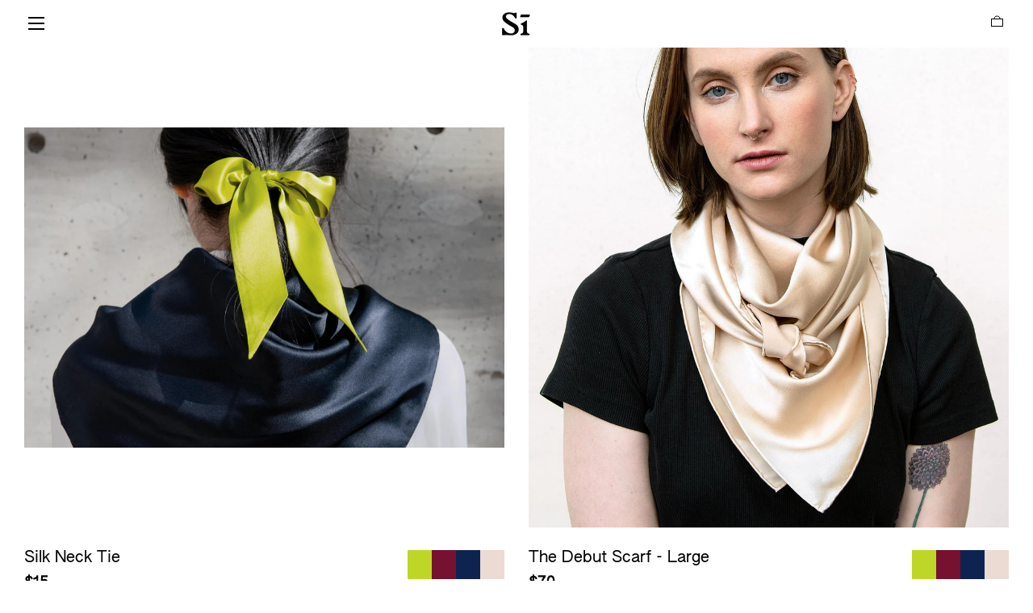

--- FILE ---
content_type: image/svg+xml
request_url: https://cdn.shopify.com/s/files/1/0328/6515/7253/files/cart.svg?v=1584026230
body_size: -320
content:
<svg width="15" height="14" viewBox="0 0 15 14" fill="none" xmlns="http://www.w3.org/2000/svg">
<rect x="0.5" y="4.5" width="14" height="9" stroke="black"/>
<path d="M11 4C11 2.34315 9.433 1 7.5 1C5.567 1 4 2.34315 4 4" stroke="black"/>
</svg>
